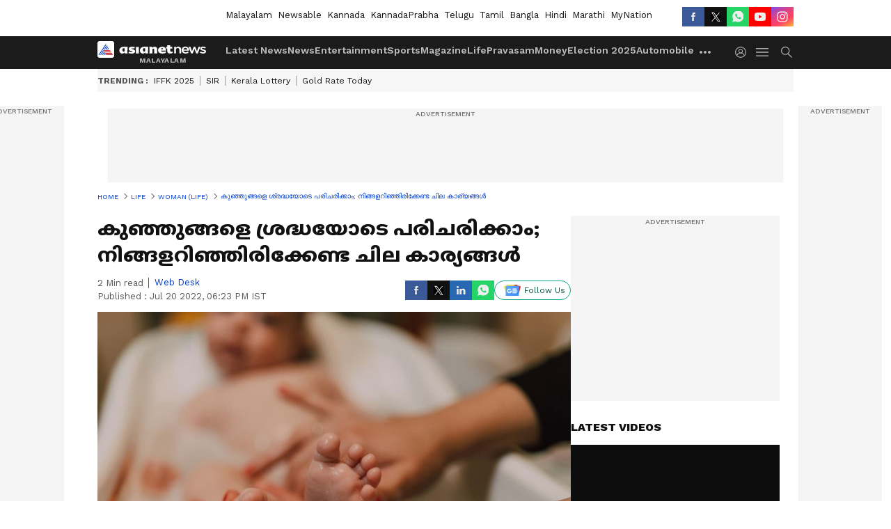

--- FILE ---
content_type: text/html; charset=utf-8
request_url: https://www.google.com/recaptcha/api2/aframe
body_size: 248
content:
<!DOCTYPE HTML><html><head><meta http-equiv="content-type" content="text/html; charset=UTF-8"></head><body><script nonce="up_EIOmrHSXSa5pP3zXThg">/** Anti-fraud and anti-abuse applications only. See google.com/recaptcha */ try{var clients={'sodar':'https://pagead2.googlesyndication.com/pagead/sodar?'};window.addEventListener("message",function(a){try{if(a.source===window.parent){var b=JSON.parse(a.data);var c=clients[b['id']];if(c){var d=document.createElement('img');d.src=c+b['params']+'&rc='+(localStorage.getItem("rc::a")?sessionStorage.getItem("rc::b"):"");window.document.body.appendChild(d);sessionStorage.setItem("rc::e",parseInt(sessionStorage.getItem("rc::e")||0)+1);localStorage.setItem("rc::h",'1766113854374');}}}catch(b){}});window.parent.postMessage("_grecaptcha_ready", "*");}catch(b){}</script></body></html>

--- FILE ---
content_type: application/javascript; charset=utf-8
request_url: https://fundingchoicesmessages.google.com/f/AGSKWxWlB5oRB2z9yM3ze4SQTEdNDDce5rDsvmh16yprjxg5t0P95OMvYtzxVc6Wwtcr0ej4oqS0zSTyYdj6klkhSllRi9s0PloExRk668zXjL6Q0CHRKLGtBE-jVji2NgVfWglfQFlkgztXobkxr4NHWB0RLtEJ09IHMna0dLYkZSfJKXQSb4N8EvZW_v-n/_/home30/ad._advertisement_-ads_9_3./xadvertisement./adserv2.
body_size: -1291
content:
window['d6993a37-d828-473a-9cd0-5df892d58247'] = true;